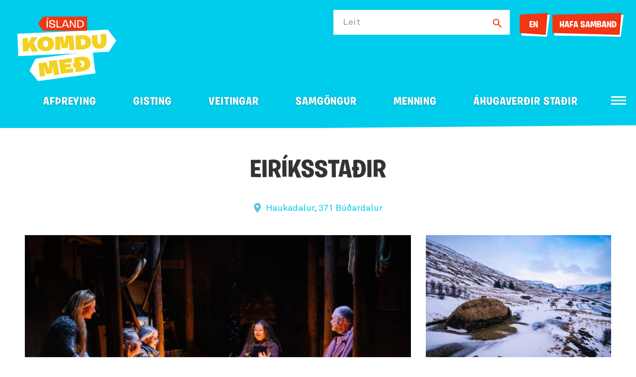

--- FILE ---
content_type: text/html; charset=UTF-8
request_url: https://www.ferdalag.is/is/thjonusta/eiriksstadir
body_size: 8026
content:
<!DOCTYPE html>
<!--
		Stefna ehf. - Moya Vefumsjónarkerfi
		- - - - - - - - - - - - - - - - - -
		http://www.moya.is
		Moya - útgáfa 1.16.2		- - - - - - - - - - - - - - - - - -
-->
<html xmlns="http://www.w3.org/1999/xhtml" lang="is">
<head>
	<meta http-equiv="X-UA-Compatible" content="IE=edge">
	<meta name="viewport" content="width=device-width, initial-scale=1.0">
		<meta charset="UTF-8">
	<meta name="author" content="Ferðamálastofa" >
	<meta name="generator" content="Moya 1.16.2" >
		<meta property="og:title" content="Eir&iacute;kssta&eth;ir">
	<meta property="og:image" content="https://res.cloudinary.com/itb-database/image/upload/s--vLh0eN4M--/c_fill,dpr_auto,f_auto,q_auto:eco,w_1280/v1/ServiceProviders/bqmx1gkuvofi9jyhcmgp?v=1768779682">
	<meta property="og:url" content="https://www.ferdalag.is/is/thjonusta/eiriksstadir">
	<meta property="og:site_name" content="Ferdalag.is">
	<meta property="og:locale" content="is_IS">
	<meta property="og:type" content="article">

		<title>Eiríksstaðir | Ferdalag.is</title>
		<!-- Google Tag Manager -->
	<script>(function(w,d,s,l,i){w[l]=w[l]||[];w[l].push({'gtm.start':
	new Date().getTime(),event:'gtm.js'});var f=d.getElementsByTagName(s)[0],
	j=d.createElement(s),dl=l!='dataLayer'?'&l='+l:'';j.async=true;j.src=
	'https://www.googletagmanager.com/gtm.js?id='+i+dl;f.parentNode.insertBefore(j,f);
	})(window,document,'script','dataLayer','GTM-5CQ23L8');</script>
	<!-- End Google Tag Manager -->
	<link href="/static/themes/2020/theme.css?v=ae4324c38e" rel="stylesheet" media="all" type="text/css"/>
	
	<link rel="apple-touch-icon" sizes="180x180" href="/static/themes/2020/favicon/apple-touch-icon.png?v=f2597d0be5">
	<link rel="icon" type="image/png" sizes="32x32" href="/static/themes/2020/favicon/favicon-32x32.png?v=2e4adafbf8">
	<link rel="icon" type="image/png" sizes="16x16" href="/static/themes/2020/favicon/favicon-16x16.png?v=bc03f18369">
	<link rel="manifest" href="/static/themes/2020/favicon/site.webmanifest">
	<link rel="mask-icon" href="/static/themes/2020/favicon/safari-pinned-tab.svg?v=e2ec4da779" color="#00ccec">
	<link rel="shortcut icon" href="/static/themes/2020/favicon/favicon.ico?v=94846693cc">
	<meta name="msapplication-TileColor" content="#00ccec">
	<meta name="msapplication-config" content="/static/themes/2020/favicon/browserconfig.xml">
	<meta name="theme-color" content="#00ccec">
		<link href="/is/feed" rel="alternate" type="application/rss+xml" title="RSS - Fréttir" >
	<link href="/favicon.ico" rel="icon" type="image/x-icon" >
	<link href="/favicon.ico" rel="shortcut icon" type="image/x-icon" >
		
</head>
<body class="travel hideright preload has-mega-menu" data-static-version="1768779682">
<!-- Google Tag Manager (noscript) -->
	<noscript><iframe src="https://www.googletagmanager.com/ns.html?id=GTM-5CQ23L8"
	height="0" width="0" style="display:none;visibility:hidden"></iframe></noscript>
	<!-- End Google Tag Manager (noscript) -->
<div id="page">
	<header>
		<a href="#contentContainer" id="skipToMain">Fara í efni</a>

				<div class="outerWidth">
			<div class="logo">
				<a href="/is" aria-label="Ferdalag.is">
					<span>
						<img src="/static/themes/2020/images/logo.svg?v=313ab57162" alt="">
					</span>
									</a>
			</div>

			
						<div id="searchBox" role="search">
				<form id="searchForm" name="searchForm" method="get" action="/is/leit" class="search__autocomplete">
<div id="elm_q" class="elm_text elm"><label for="q" class="optional">Leit</label>

<span class="lmnt"><input type="text" name="q" id="q" value="" class="text searchQ"></span></div>
<div id="elm_submit" class="elm_submit elm">
<input type="submit" id="searchSubmit" value="Leita"></div></form>				<div class="contact-us">
					<ul class="menu mmLevel1 " id="contact-5"><li class="ele-language contact language si level1"><a href="/en/service/eiriksstadir">EN</a>
</li>
<li class="ele-hafa-samband-1 contact si level1 first last ord-1"><a href="/is/hafa-samband"><span>Hafa samband</span></a></li></ul>				</div>
			</div>
			
			<div class="contentWrap">
				<nav id="mainmenu" aria-label="Valmynd">
					<ul class="menu mmLevel1 " id="mmm-5"><li class="ele-afthreying si level1 children first goto ord-1" data-category="5"><a href="/is/afthreying"><span>Af&thorn;reying</span></a><ul class="menu mmLevel2 " id="mmm-277"><li class="ele-natturan-skodud si level2 children first ord-1"><a href="/is/afthreying/natturan-skodud"><span>N&aacute;tt&uacute;ran sko&eth;u&eth;</span></a><ul class="menu mmLevel3 " id="mmm-334"><li class="ele-bataferdir si level3 first ord-1" data-category="5ec7d096a90548233654d49c"><a href="/is/afthreying/natturan-skodud/bataferdir"><span>B&aacute;tafer&eth;ir</span></a></li><li class="ele-dagsferdir si level3 ord-2" data-category="5ec7d096a90548233654d482"><a href="/is/afthreying/natturan-skodud/dagsferdir"><span>Dagsfer&eth;ir</span></a></li><li class="ele-gonguferdir si level3 ord-3" data-category="5ec7d096a90548233654d47d"><a href="/is/afthreying/natturan-skodud/gonguferdir"><span>G&ouml;ngufer&eth;ir</span></a></li><li class="ele-hellaskodun si level3 ord-4" data-category="5ec7d096a90548233654d495"><a href="/is/afthreying/natturan-skodud/hellaskodun"><span>Hellasko&eth;un</span></a></li><li class="ele-hvalaskodun si level3 ord-5" data-category="5ec7d096a90548233654d4a6"><a href="/is/afthreying/natturan-skodud/hvalaskodun"><span>Hvalasko&eth;un</span></a></li><li class="ele-jeppa-og-joklaferdir si level3 ord-6" data-category="5ec7d096a90548233654d4a9"><a href="/is/afthreying/natturan-skodud/jeppa-og-joklaferdir"><span>Jeppa- og j&ouml;klafer&eth;ir</span></a></li><li class="ele-ljosmyndaferdir si level3 ord-7" data-category="5ec7d096a90548233654d49a"><a href="/is/afthreying/natturan-skodud/ljosmyndaferdir"><span>Lj&oacute;smyndafer&eth;ir</span></a></li><li class="ele-natturulegir-badstadir si level3 ord-8" data-category="5ec7d096a90548233654d493"><a href="/is/afthreying/natturan-skodud/natturulegir-badstadir"><span>N&aacute;tt&uacute;rulegir ba&eth;sta&eth;ir</span></a></li><li class="ele-nordurljosaskodun si level3 ord-9" data-category="5ec7d096a90548233654d49d"><a href="/is/afthreying/natturan-skodud/nordurljosaskodun"><span>Nor&eth;urlj&oacute;sasko&eth;un</span></a></li><li class="ele-selaskodun si level3 ord-10" data-category="5ec7d096a90548233654d498"><a href="/is/afthreying/natturan-skodud/selaskodun"><span>Selasko&eth;un</span></a></li><li class="ele-snjothruguganga si level3 ord-11" data-category="5ec7d096a90548233654d4a2"><a href="/is/afthreying/natturan-skodud/snjothruguganga"><span>Snj&oacute;&thorn;r&uacute;guganga</span></a></li><li class="ele-sja-allt only__mobile si level3 ord-12"><a href="/is/afthreying/natturan-skodud"><span>Sj&aacute; allt</span></a></li><li class="ele-leiga-a-utivistarbunadi si level3 last ord-13" data-category="687679f5db1a77001df13401"><a href="/is/afthreying/natturan-skodud/leiga-a-utivistarbunadi"><span>Leiga &aacute; &uacute;tivistarb&uacute;na&eth;i</span></a></li></ul></li><li class="ele-fyrir-fjolskylduna si level2 children ord-2"><a href="/is/afthreying/fyrir-fjolskylduna"><span>Fyrir fj&ouml;lskylduna</span></a><ul class="menu mmLevel3 " id="mmm-335"><li class="ele-dyragardar-og-opinn-landbunadur si level3 first ord-1" data-category="5ec7d096a90548233654d490"><a href="/is/afthreying/fyrir-fjolskylduna/dyragardar-og-opinn-landbunadur"><span>D&yacute;ragar&eth;ar og opinn landb&uacute;na&eth;ur</span></a></li><li class="ele-ferdir-med-gistingu si level3 ord-2" data-category="5ec7d096a90548233654d45f"><a href="/is/afthreying/fyrir-fjolskylduna/ferdir-med-gistingu"><span>Fer&eth;ir me&eth; gistingu</span></a></li><li class="ele-fjolskyldu-og-skemmtigardar si level3 ord-3" data-category="5ec7d096a90548233654d492"><a href="/is/afthreying/fyrir-fjolskylduna/fjolskyldu-og-skemmtigardar"><span>Fj&ouml;lskyldu- og skemmtigar&eth;ar</span></a></li><li class="ele-fuglaskodun si level3 ord-4" data-category="5ec7d096a90548233654d485"><a href="/is/afthreying/fyrir-fjolskylduna/fuglaskodun"><span>Fuglasko&eth;un</span></a></li><li class="ele-hestaafthreying si level3 ord-5" data-category="5ec7d096a90548233654d48e"><a href="/is/afthreying/fyrir-fjolskylduna/hestaafthreying"><span>Hestaaf&thorn;reying</span></a></li><li class="ele-luxusferdir si level3 ord-6" data-category="5ec7d096a90548233654d48a"><a href="/is/afthreying/fyrir-fjolskylduna/luxusferdir"><span>L&uacute;xusfer&eth;ir</span></a></li><li class="ele-matarupplifun si level3 ord-7" data-category="5ec7d096a90548233654d4a0"><a href="/is/afthreying/fyrir-fjolskylduna/matarupplifun"><span>Matarupplifun</span></a></li><li class="ele-namskeid si level3 ord-8" data-category="5ec7d096a90548233654d499"><a href="/is/afthreying/fyrir-fjolskylduna/namskeid"><span>N&aacute;mskei&eth;</span></a></li><li class="ele-paintball-og-lasertag si level3 ord-9" data-category="5ec7d096a90548233654d48f"><a href="/is/afthreying/fyrir-fjolskylduna/paintball-og-lasertag"><span>Paintball og Lasertag</span></a></li><li class="ele-sundlaugar si level3 ord-10" data-category="5ec7d096a90548233654d47c"><a href="/is/afthreying/fyrir-fjolskylduna/sundlaugar"><span>Sundlaugar</span></a></li><li class="ele-vetrar-afthreying si level3 last ord-11" data-category="5ec7d096a90548233654d47e"><a href="/is/afthreying/fyrir-fjolskylduna/vetrar-afthreying"><span>Vetrar af&thorn;reying</span></a></li></ul></li><li class="ele-aevintyraleidangur si level2 children ord-3"><a href="/is/afthreying/aevintyraleidangur"><span>&AElig;vint&yacute;ralei&eth;angur</span></a><ul class="menu mmLevel3 " id="mmm-336"><li class="ele-fjorhjola-og-buggy-ferdir si level3 first ord-1" data-category="5ec7d096a90548233654d49e"><a href="/is/afthreying/aevintyraleidangur/fjorhjola-og-buggy-ferdir"><span>Fj&oacute;rhj&oacute;la- og Buggy fer&eth;ir</span></a></li><li class="ele-fludasiglingar si level3 ord-2" data-category="5ec7d096a90548233654d47f"><a href="/is/afthreying/aevintyraleidangur/fludasiglingar"><span>Fl&uacute;&eth;asiglingar</span></a></li><li class="ele-hopefli-og-hvataferdir si level3 ord-3" data-category="5ec7d096a90548233654d494"><a href="/is/afthreying/aevintyraleidangur/hopefli-og-hvataferdir"><span>H&oacute;pefli og hvatafer&eth;ir</span></a></li><li class="ele-hundasledaferdir si level3 ord-4" data-category="5ec7d096a90548233654d487"><a href="/is/afthreying/aevintyraleidangur/hundasledaferdir"><span>Hundasle&eth;afer&eth;ir</span></a></li><li class="ele-isklifur si level3 ord-5" data-category="5ec7d096a90548233654d497"><a href="/is/afthreying/aevintyraleidangur/isklifur"><span>&Iacute;sklifur og j&ouml;klaganga</span></a></li><li class="ele-kajakferdir-rodrarbretti si level3 ord-6" data-category="5ec7d096a90548233654d4a5"><a href="/is/afthreying/aevintyraleidangur/kajakferdir-rodrarbretti"><span>Kajakfer&eth;ir / R&oacute;&eth;rarbretti</span></a></li><li class="ele-kofun-amp-yfirbordskofun si level3 ord-7" data-category="5ec7d096a90548233654d480"><a href="/is/afthreying/aevintyraleidangur/kofun-amp-yfirbordskofun"><span>K&ouml;fun og Yfirbor&eth;sk&ouml;fun</span></a></li><li class="ele-saethotur si level3 ord-8" data-category="5ec7d096a90548233654d4a3"><a href="/is/afthreying/aevintyraleidangur/saethotur"><span>S&aelig;&thorn;otur</span></a></li><li class="ele-svifvaengja-og-sportflug si level3 ord-9" data-category="5ee0afbf4d672f000a12ecd9"><a href="/is/afthreying/aevintyraleidangur/svifvaengja-og-sportflug"><span>Svifv&aelig;ngja- og sportflug</span></a></li><li class="ele-velsleda-og-snjobilaferdir si level3 ord-10" data-category="5ec7d096a90548233654d48c"><a href="/is/afthreying/aevintyraleidangur/velsleda-og-snjobilaferdir"><span>V&eacute;lsle&eth;a- og snj&oacute;b&iacute;lafer&eth;ir</span></a></li><li class="ele-utsynisflug-og-thyrluflug si level3 ord-11" data-category="5ec7d096a90548233654d48b"><a href="/is/afthreying/aevintyraleidangur/utsynisflug-og-thyrluflug"><span>&Uacute;ts&yacute;nisflug og &thorn;yrluflug</span></a></li><li class="ele-zipline si level3 last ord-12" data-category="5ec7d096a90548233654d4a4"><a href="/is/afthreying/aevintyraleidangur/zipline"><span>Zipline</span></a></li></ul></li><li class="ele-sport si level2 children last ord-4"><a href="/is/afthreying/sport"><span>Sport</span></a><ul class="menu mmLevel3 " id="mmm-337"><li class="ele-almenningshlaup si level3 first ord-1" data-category="5ec7d096a90548233654d496"><a href="/is/afthreying/sport/almenningshlaup"><span>Almenningshlaup</span></a></li><li class="ele-dorgveidi si level3 ord-2" data-category="5ec7d096a90548233654d489"><a href="/is/afthreying/sport/dorgveidi"><span>Dorgvei&eth;i</span></a></li><li class="ele-golfvellir si level3 ord-3" data-category="5ec7d096a90548233654d486"><a href="/is/afthreying/sport/golfvellir"><span>Golfvellir</span></a></li><li class="ele-heilsuraekt-og-spa si level3 ord-4" data-category="5ec7d096a90548233654d49f"><a href="/is/afthreying/sport/heilsuraekt-og-spa"><span>Heilsur&aelig;kt og Spa</span></a></li><li class="ele-hjolaferdir si level3 ord-5" data-category="5ec7d096a90548233654d484"><a href="/is/afthreying/sport/hjolaferdir"><span>Hj&oacute;lafer&eth;ir</span></a></li><li class="ele-hjolaleigur si level3 ord-6" data-category="5ec7d096a90548233654d481"><a href="/is/afthreying/sport/hjolaleigur"><span>Hj&oacute;laleigur</span></a></li><li class="ele-sjostangaveidi si level3 ord-7" data-category="5ec7d096a90548233654d4a7"><a href="/is/afthreying/sport/sjostangaveidi"><span>Sj&oacute;stangavei&eth;i</span></a></li><li class="ele-skidi si level3 ord-8" data-category="5ec7d096a90548233654d483"><a href="/is/afthreying/sport/skidi"><span>Sk&iacute;&eth;i</span></a></li><li class="ele-skotveidi si level3 ord-9" data-category="5ec7d096a90548233654d488"><a href="/is/afthreying/sport/skotveidi"><span>Skotvei&eth;i</span></a></li><li class="ele-stangveidi si level3 last ord-10" data-category="5ec7d096a90548233654d4a8"><a href="/is/afthreying/sport/stangveidi"><span>Stangvei&eth;i</span></a></li></ul></li></ul></li><li class="ele-gisting si level1 children goto ord-2" data-category="4"><a href="/is/gisting"><span>Gisting</span></a><ul class="menu mmLevel2 " id="mmm-264"><li class="ele-utaf-fyrir-thig si level2 children first ord-1"><a href="/is/gisting/utaf-fyrir-thig"><span>&Uacute;taf fyrir &thorn;ig</span></a><ul class="menu mmLevel3 " id="mmm-338"><li class="ele-baendagisting si level3 first ord-1" data-category="5ec7d096a90548233654d477"><a href="/is/gisting/utaf-fyrir-thig/baendagisting"><span>B&aelig;ndagisting</span></a></li><li class="ele-gistiheimili si level3 ord-2" data-category="5ec7d096a90548233654d474"><a href="/is/gisting/utaf-fyrir-thig/gistiheimili"><span>Gistiheimili</span></a></li><li class="ele-hotel si level3 ord-3" data-category="5ec7d096a90548233654d470"><a href="/is/gisting/utaf-fyrir-thig/hotel"><span>H&oacute;tel</span></a></li><li class="ele-ibudir si level3 ord-4" data-category="5ec7d096a90548233654d47b"><a href="/is/gisting/utaf-fyrir-thig/ibudir"><span>&Iacute;b&uacute;&eth;ir</span></a></li><li class="ele-sumarhus si level3 last ord-5" data-category="5ec7d096a90548233654d478"><a href="/is/gisting/utaf-fyrir-thig/sumarhus"><span>Sumarh&uacute;s</span></a></li></ul></li><li class="ele-a-medal-folks si level2 children ord-2"><a href="/is/gisting/a-medal-folks"><span>&Aacute; me&eth;al f&oacute;lks</span></a><ul class="menu mmLevel3 " id="mmm-339"><li class="ele-farfuglaheimili-og-hostel si level3 first ord-1" data-category="5ec7d096a90548233654d475"><a href="/is/gisting/a-medal-folks/farfuglaheimili-og-hostel"><span>Farfuglaheimili og Hostel</span></a></li><li class="ele-fjallaskalar si level3 ord-2" data-category="5ec7d096a90548233654d471"><a href="/is/gisting/a-medal-folks/fjallaskalar"><span>Fjallask&aacute;lar</span></a></li><li class="ele-heimagisting si level3 ord-3" data-category="5ec7d096a90548233654d479"><a href="/is/gisting/a-medal-folks/heimagisting"><span>Heimagisting</span></a></li><li class="ele-svefnpokagisting si level3 last ord-4" data-category="5ec7d096a90548233654d476"><a href="/is/gisting/a-medal-folks/svefnpokagisting"><span>Svefnpokagisting</span></a></li></ul></li><li class="ele-i-tjaldi-og-a-fjollum si level2 children last ord-3"><a href="/is/gisting/i-tjaldi-og-a-fjollum"><span>&Iacute; tjaldi og fer&eth;avagni</span></a><ul class="menu mmLevel3 " id="mmm-340"><li class="ele-glamping-luxustjold si level3 first ord-1" data-category="5ec7d096a90548233654d473"><a href="/is/gisting/i-tjaldi-og-a-fjollum/glamping-luxustjold"><span>Glamping l&uacute;xustj&ouml;ld</span></a></li><li class="ele-tjaldsvaedi si level3 ord-2" data-category="5ec7d096a90548233654d47a"><a href="/is/gisting/i-tjaldi-og-a-fjollum/tjaldsvaedi"><span>Tjaldsv&aelig;&eth;i</span></a></li><li class="ele-tjold-og-utilegubunadur-til-leigu si level3 ord-3" data-category="5ed0d1cd603f0f000a854462"><a href="/is/gisting/i-tjaldi-og-a-fjollum/tjold-og-utilegubunadur-til-leigu"><span>Tj&ouml;ld og fer&eth;avagnar til leigu</span></a></li><li class="ele-vetrarthjonusta-vid-campera-husbila si level3 last ord-4" data-category="5ec7d096a90548233654d472"><a href="/is/gisting/i-tjaldi-og-a-fjollum/vetrarthjonusta-vid-campera-husbila"><span>Vetrar&thorn;j&oacute;nusta vi&eth; campera / h&uacute;sb&iacute;la</span></a></li></ul></li></ul></li><li class="ele-veitingar si level1 children ord-3"><a href="/is/veitingar"><span>Veitingar</span></a><ul class="menu mmLevel2 " id="mmm-327"><li class="ele-barir-og-skemmtistadir si level2 first ord-1" data-category="5ec7d096a90548233654d4b3"><a href="/is/veitingar/barir-og-skemmtistadir"><span>Barir og skemmtista&eth;ir</span></a></li><li class="ele-beint-fra-byli si level2 ord-2" data-category="5ec7d096a90548233654d4b5"><a href="/is/veitingar/beint-fra-byli"><span>Beint fr&aacute; b&yacute;li</span></a></li><li class="ele-heimsending si level2 ord-3" data-category="5ec7d096a90548233654d4b4"><a href="/is/veitingar/heimsending"><span>Heimsending</span></a></li><li class="ele-kaffihus si level2 ord-4" data-category="5ec7d096a90548233654d4b2"><a href="/is/veitingar/kaffihus"><span>Kaffih&uacute;s</span></a></li><li class="ele-skyndibiti si level2 ord-5" data-category="5ec7d096a90548233654d4b6"><a href="/is/veitingar/skyndibiti"><span>Skyndibiti</span></a></li><li class="ele-veitingahus si level2 ord-6" data-category="5ec7d096a90548233654d4b1"><a href="/is/veitingar/veitingahus"><span>Veitingah&uacute;s</span></a></li><li class="ele-sja-allt si level2 last ord-7"><a href="/is/veitingar"><span>Sj&aacute; allt</span></a></li></ul></li><li class="ele-samgongur si level1 children ord-4"><a href="/is/samgongur"><span>Samg&ouml;ngur</span></a><ul class="menu mmLevel2 " id="mmm-255"><li class="ele-almenningssamgongur si level2 first ord-1" data-category="5ec7d096a90548233654d46d"><a href="/is/samgongur/almenningssamgongur"><span>Almenningssamg&ouml;ngur</span></a></li><li class="ele-bensinstod si level2 ord-2" data-category="5ec7d096a90548233654d46f"><a href="/is/samgongur/bensinstod"><span>Bens&iacute;nst&ouml;&eth;</span></a></li><li class="ele-bilaleigur si level2 ord-3" data-category="5ec7d096a90548233654d466"><a href="/is/samgongur/bilaleigur"><span>B&iacute;laleigur</span></a></li><li class="ele-farangursthjonusta-og-innritun si level2 ord-4" data-category="64f6f7c2935485000b87f4d8"><a href="/is/samgongur/farangursthjonusta-og-innritun"><span>Farangurs&thorn;j&oacute;nusta og innritun</span></a></li><li class="ele-ferjur si level2 ord-5" data-category="5ec7d096a90548233654d468"><a href="/is/samgongur/ferjur"><span>Ferjur</span></a></li><li class="ele-husbilar-og-ferdabilar si level2 ord-6" data-category="5ee0af674d672f000a12ec0a"><a href="/is/samgongur/husbilar-og-ferdabilar"><span>H&uacute;sb&iacute;lar og fer&eth;ab&iacute;lar</span></a></li><li class="ele-innanlandsflug si level2 ord-7" data-category="5ec7d096a90548233654d46a"><a href="/is/samgongur/innanlandsflug"><span>Innanlandsflug</span></a></li><li class="ele-leigubilar si level2 ord-8" data-category="5ec7d096a90548233654d46e"><a href="/is/samgongur/leigubilar"><span>Leigub&iacute;lar</span></a></li><li class="ele-millilandaflug si level2 ord-9" data-category="5ec7d096a90548233654d46b"><a href="/is/samgongur/millilandaflug"><span>Millilandaflug</span></a></li><li class="ele-rutuferdir si level2 ord-10" data-category="5ec7d096a90548233654d469"><a href="/is/samgongur/rutuferdir"><span>R&uacute;tufer&eth;ir</span></a></li><li class="ele-skipaferdir-til-islands si level2 ord-11" data-category="5ec7d096a90548233654d46c"><a href="/is/samgongur/skipaferdir-til-islands"><span>Skipafer&eth;ir til &Iacute;slands</span></a></li><li class="ele-sja-allt si level2 last ord-12"><a href="/is/samgongur"><span>Sj&aacute; allt</span></a></li></ul></li><li class="ele-menning si level1 children ord-5"><a href="/is/menning"><span>Menning</span></a><ul class="menu mmLevel2 " id="mmm-319"><li class="ele-gestastofur si level2 first ord-1" data-category="5ec7d096a90548233654d4ad"><a href="/is/menning/gestastofur"><span>Gestastofur</span></a></li><li class="ele-handverk-og-honnun si level2 ord-2" data-category="5ec7d096a90548233654d4af"><a href="/is/menning/handverk-og-honnun"><span>Handverk og h&ouml;nnun</span></a></li><li class="ele-leikhus si level2 ord-3" data-category="5ee0af4f4d672f000a12eb43"><a href="/is/menning/leikhus"><span>Leikh&uacute;s</span></a></li><li class="ele-setur-og-menningarhus si level2 ord-4" data-category="5ec7d096a90548233654d4ac"><a href="/is/menning/setur-og-menningarhus"><span>Setur og menningarh&uacute;s</span></a></li><li class="ele-sofn si level2 ord-5" data-category="5ec7d096a90548233654d4aa"><a href="/is/menning/sofn"><span>S&ouml;fn</span></a></li><li class="ele-soguferdathjonusta si level2 ord-6" data-category="5ec7d096a90548233654d4b0"><a href="/is/menning/soguferdathjonusta"><span>S&ouml;gufer&eth;a&thorn;j&oacute;nusta</span></a></li><li class="ele-syningar si level2 ord-7" data-category="5ec7d096a90548233654d4ab"><a href="/is/menning/syningar"><span>S&yacute;ningar</span></a></li><li class="ele-sja-allt si level2 last ord-8"><a href="/is/menning"><span>Sj&aacute; allt</span></a></li></ul></li><li class="ele-upplysingar qn si level1 children goto ord-6" data-category="1"><a href="/is/upplysingar"><span>Uppl&yacute;singar</span></a><ul class="menu mmLevel2 " id="mmm-248"><li class="ele-ferdaskrifstofur si level2 first ord-1" data-category="5ec7d096a90548233654d45f"><a href="/is/upplysingar/ferdaskrifstofur"><span>Fer&eth;askrifstofur</span></a></li><li class="ele-ferdaskipuleggjendur si level2 ord-2" data-category="5ec7d096a90548233654d460"><a href="/is/upplysingar/ferdaskipuleggjendur"><span>Fer&eth;askipuleggjendur</span></a></li><li class="ele-raedismenn si level2 ord-3" data-category="5ec7d096a90548233654d461"><a href="/is/upplysingar/raedismenn"><span>R&aelig;&eth;ismenn</span></a></li><li class="ele-verslun si level2 ord-4" data-category="5ec7d096a90548233654d463"><a href="/is/upplysingar/verslun"><span>Verslun</span></a></li><li class="ele-ferdasali-dagsferda si level2 last ord-5" data-category="5ec7d096a90548233654d465"><a href="/is/upplysingar/ferdasali-dagsferda"><span>Fer&eth;asali dagsfer&eth;a</span></a></li></ul></li><li class="ele-ahugaverdir-stadir si level1 children ord-7"><a href="/is/ahugaverdir-stadir"><span>&Aacute;hugaver&eth;ir sta&eth;ir</span></a><ul class="menu mmLevel2 " id="mmm-344"><li class="ele-dyralif si level2 first ord-1" data-category="place/wild-life"><a href="/is/ahugaverdir-stadir/dyralif"><span>D&yacute;ral&iacute;f</span></a></li><li class="ele-eyjar si level2 ord-2" data-category="place/islands"><a href="/is/ahugaverdir-stadir/eyjar"><span>Eyjar</span></a></li><li class="ele-fjoll si level2 ord-3" data-category="place/mountains"><a href="/is/ahugaverdir-stadir/fjoll"><span>Fj&ouml;ll</span></a></li><li class="ele-fjolskylduvaent si level2 ord-4" data-category="place/family-friendly"><a href="/is/ahugaverdir-stadir/fjolskylduvaent"><span>Fj&ouml;lskylduv&aelig;nt</span></a></li><li class="ele-fjorur si level2 ord-5" data-category="place/beaches"><a href="/is/ahugaverdir-stadir/fjorur"><span>Fj&ouml;rur</span></a></li><li class="ele-fossar si level2 ord-6" data-category="place/waterfalls"><a href="/is/ahugaverdir-stadir/fossar"><span>Fossar</span></a></li><li class="ele-fyrir-bornin si level2 ord-7" data-category="place/for-the-children"><a href="/is/ahugaverdir-stadir/fyrir-bornin"><span>Fyrir b&ouml;rnin</span></a></li><li class="ele-hapunktar si level2 ord-8" data-category="place/highlights"><a href="/is/ahugaverdir-stadir/hapunktar"><span>H&aacute;punktar</span></a></li><li class="ele-hitt-og-thetta si level2 ord-9" data-category="place/other-attractions"><a href="/is/ahugaverdir-stadir/hitt-og-thetta"><span>Hitt og &thorn;etta</span></a></li><li class="ele-nattura si level2 ord-10" data-category="place/nature"><a href="/is/ahugaverdir-stadir/nattura"><span>N&aacute;tt&uacute;ra</span></a></li><li class="ele-saga-og-menning si level2 ord-11" data-category="place/history-and-culture"><a href="/is/ahugaverdir-stadir/saga-og-menning"><span>Saga og menning</span></a></li><li class="ele-thjodgardar si level2 last ord-12" data-category="place/national-parks"><a href="/is/ahugaverdir-stadir/thjodgardar"><span>&THORN;j&oacute;&eth;gar&eth;ar</span></a></li></ul></li><li class="ele-senda-inn-vidburd qn si level1 ord-8"><a href="/is/senda-inn-vidburd"><span>Senda inn vi&eth;bur&eth;</span></a></li><li class="ele-baeta-vid-fyrirtaeki qn si level1 ord-9"><a href="https://www.ferdamalastofa.is/is/moya/formbuilder/index/index/skra-fyrirtaeki-i-gagnagrunn-ferdamalastofu" target="_blank"><span>B&aelig;ta vi&eth; fyrirt&aelig;ki</span></a></li><li class="ele-vidburdir qn si level1 ord-10"><a href="/is/vidburdir"><span>Yfirlit vi&eth;bur&eth;a</span></a></li><li class="ele-hafa-samband qn si level1 ord-11"><a href="/is/hafa-samband"><span>Hafa samband</span></a></li><li class="ele-upplysingamidstodvar qn si level1 ord-12" data-category="5ec7d096a90548233654d45e"><a href="/is/upplysingamidstodvar"><span>Uppl&yacute;singami&eth;st&ouml;&eth;var</span></a></li><li class="ele-um-vefinn qn si level1 ord-13"><a href="/is/um-vefinn"><span>Um vefinn</span></a></li><li class="ele-gonguleidir qn si level1 last ord-14"><a href="/is/gonguleidir"><span>G&ouml;ngulei&eth;ir</span></a></li></ul>				</nav>
			</div>

			<button id="mainmenuToggle" aria-label="Opna/loka valmynd"
					aria-haspopup="true" aria-controls="mainmenu">
				<span class="first"></span>
				<span class="middle"></span>
				<span class="last"></span>
			</button>
		</div>
					<div class="skew"></div>
			</header>

		<div id="contentContainer" tabindex="-1">
		<div class="contentWrap">
			<div class="row">
				<main id="main">
											<div class="boxTitle"><h1>Eiríksstaðir</h1></div>																					<div id="travel" class="box"><div class="boxText">	<div class="travel__serviceView">
			<div class="gift__wrap">
					</div>
		<div class="address">
		<a href="https://www.google.com/maps/search/?api=1&amp;query=65.058456746631,-21.536553788646" target="_blank">
			Haukadalur, 371 Búðardalur
		</a>
	</div>
							<div class="images entryContent">
															<a href="https://res.cloudinary.com/itb-database/image/upload/s--vLh0eN4M--/c_fill,dpr_auto,f_auto,q_auto:eco,w_1280/v1/ServiceProviders/bqmx1gkuvofi9jyhcmgp" data-fancybox-type="image" class="fancybox slideshow">
							<div class="image first">
								<div class="img" style="background-image: url('https://res.cloudinary.com/itb-database/image/upload/s--9-mVzLcm--/c_fill,dpr_auto,f_auto,h_600,q_auto:eco,w_800/v1/ServiceProviders/bqmx1gkuvofi9jyhcmgp')"></div>
							</div>
						</a>
																				<a href="https://res.cloudinary.com/itb-database/image/upload/s--qdF0Lajp--/c_fill,dpr_auto,f_auto,q_auto:eco,w_1280/v1/ServiceProviders/a5thjggsjsx22qh7bhks" data-fancybox-type="image" class="fancybox slideshow">
							<div class="image">
								<div class="img" style="background-image: url('https://res.cloudinary.com/itb-database/image/upload/s--YtYKI4K---/c_fill,dpr_auto,f_auto,h_600,q_auto:eco,w_800/v1/ServiceProviders/a5thjggsjsx22qh7bhks')"></div>
							</div>
						</a>
																				<a href="https://res.cloudinary.com/itb-database/image/upload/s--XAVyLx3v--/c_fill,dpr_auto,f_auto,q_auto:eco,w_1280/v1/ServiceProviders/ldp0mmvshesqzsdkcr9w" data-fancybox-type="image" class="fancybox slideshow">
							<div class="image">
								<div class="img" style="background-image: url('https://res.cloudinary.com/itb-database/image/upload/s--mpt61f5p--/c_fill,dpr_auto,f_auto,h_600,q_auto:eco,w_800/v1/ServiceProviders/ldp0mmvshesqzsdkcr9w')"></div>
							</div>
						</a>
																				<a href="https://res.cloudinary.com/itb-database/image/upload/s--jmJRiioo--/c_fill,dpr_auto,f_auto,q_auto:eco,w_1280/v1/ServiceProviders/bmwkcsucs8qllg0terfc" data-fancybox-type="image" class="fancybox slideshow">
							<div class="image">
								<div class="img" style="background-image: url('https://res.cloudinary.com/itb-database/image/upload/s--DOVrjESb--/c_fill,dpr_auto,f_auto,h_600,q_auto:eco,w_800/v1/ServiceProviders/bmwkcsucs8qllg0terfc')"></div>
							</div>
						</a>
																				<a href="https://res.cloudinary.com/itb-database/image/upload/s--MyDvE8Ko--/c_fill,dpr_auto,f_auto,q_auto:eco,w_1280/v1/ServiceProviders/eag7mgafk86zzjmrp0vk" data-fancybox-type="image" class="fancybox slideshow">
							<div class="image">
								<div class="img" style="background-image: url('https://res.cloudinary.com/itb-database/image/upload/s--iaFMbfdO--/c_fill,dpr_auto,f_auto,h_600,q_auto:eco,w_800/v1/ServiceProviders/eag7mgafk86zzjmrp0vk')"></div>
							</div>
						</a>
																				<a href="https://res.cloudinary.com/itb-database/image/upload/s--zDjrvsPH--/c_fill,dpr_auto,f_auto,q_auto:eco,w_1280/v1/ServiceProviders/tcymgbju6blloy2yf2ex" data-fancybox-type="image" class="fancybox slideshow">
							<div class="image">
								<div class="img" style="background-image: url('https://res.cloudinary.com/itb-database/image/upload/s--tC0mC1vX--/c_fill,dpr_auto,f_auto,h_600,q_auto:eco,w_800/v1/ServiceProviders/tcymgbju6blloy2yf2ex')"></div>
							</div>
						</a>
																				<a href="https://res.cloudinary.com/itb-database/image/upload/s--3Gu6ZHGf--/c_fill,dpr_auto,f_auto,q_auto:eco,w_1280/v1/ServiceProviders/fxbxpqyzt2ra4udnyzus" data-fancybox-type="image" class="fancybox slideshow">
							<div class="image">
								<div class="img" style="background-image: url('https://res.cloudinary.com/itb-database/image/upload/s--d84rCHQY--/c_fill,dpr_auto,f_auto,h_600,q_auto:eco,w_800/v1/ServiceProviders/fxbxpqyzt2ra4udnyzus')"></div>
							</div>
						</a>
													<div class="btn__wrap">
					<a href="#" id="fancybox__btn">
						<span>Skoða myndir</span>
						<i class="far fa-images"></i>
					</a>
				</div>
			</div>
					<div class="about">
		<div class="info">
			<ul class="menu">
				<li class="phone"><a href="tel:8997111">8997111</a></li>
								<li class="email"><a href="mailto:eiriksstadir@eiriksstadir.is">eiriksstadir@eiriksstadir.is</a></li>
									<li class="open">01/04-31/10</li>
																						<li class="website"><a href="http://eiriksstadir.is/" target="_blank">http://eiriksstadir.is/</a></li>
							</ul>
					</div>
		<div class="description">
			<p>Kíkið til okkar á 10. öldina. Setjumst við eldinn og spjöllum við sagnafólk, sem segir okkur fornar sagnir af búskap og fólki á Eiríksstöðum til forna. Það er hægt að fá að handleika verkfæri, vopn og gripi sem eru eftirgerðir af gripum landnámsaldar.&nbsp;</p>
<p>Sagnafólkið okkar hefur djúpa þekkingu á sögu bæjarins, ábúendum og á landsnámsöldinni. Leiðsagnir eru í boði allan daginn.</p>
<p>Opið frá klukkan 10:00 til 17:00 alla daga frá 1. apríl til 31. október.  <br>&nbsp;</p>
<p></p>
<p style="text-align:start;"></p>
<p></p>
<p></p>
<p></p>
<p><br></p>

		</div>
		<ul class="travel__social menu">
    			<li>
		<a href="http://eiriksstadir.is/" class="website" target="_blank">
			<span>Vefsíða</span>
		</a>
	</li>
						<li>
		<a href="http://www.facebook.com/Eir%C3%ADkssta%C3%B0ir-162566913915373/" target="_blank">
			<span>Facebook</span>
		</a>
	</li>
						<li>
			<a href="http://www.instagram.com/eiriksstadir/" target="_blank">
				<span>Instagram</span>
			</a>
		</li>
			</ul>
	</div>
</div>
<div class="providerMore">
	<h2>Hvað er í boði</h2>
			<div class="categoriesAndSigns">
		<ul class="menu categories">
					<li>Sýningar og gallerí</li>
					<li>Setur og menningarhús</li>
					<li>Söguferðaþjónusta</li>
					<li>Vestfjarðaleiðin</li>
				</ul>
				<ul class="menu signs">
					<li>
				<img src="https://res.cloudinary.com/itb-database/image/upload/v1587740893/signs/icon-18.png" alt="">
				<span>
					Athyglisverður staður
									</span>
			</li>
					<li>
				<img src="https://res.cloudinary.com/itb-database/image/upload/v1587740893/signs/icon-71.png" alt="">
				<span>
					Handverk til sölu
									</span>
			</li>
					<li>
				<img src="https://res.cloudinary.com/itb-database/image/upload/v1587740893/signs/icon-19.png" alt="">
				<span>
					Gönguleið
									</span>
			</li>
					<li>
				<img src="https://res.cloudinary.com/itb-database/image/upload/v1587740893/signs/icon-14.png" alt="">
				<span>
					Almenningssalerni
									</span>
			</li>
						</ul>
	</div>
</div>

</div>
</div>
					
				</main>

							</div>
		</div>
	</div>
	</div>
<footer>
		<div class="wrap">
		<div id="box_tiny_2" class="box box_tiny box_ord_1 first"><div class="contentWrap"><div class="boxText"><ul>
<li><a href="https://www.south.is/is" target="_blank" rel="noopener">sudurland.is</a></li>
<li><a href="https://www.visitreykjanes.is/is" target="_blank" rel="noopener">visitreykjanes.is</a></li>
<li><a href="https://www.vesturland.is/is" target="_blank" rel="noopener">vesturland.is</a></li>
<li><a href="https://www.westfjords.is/is" target="_blank" rel="noopener">westfjords.is</a></li>
<li><a href="http://www.nordurland.is/is" target="_blank" rel="noopener">nordurland.is</a></li>
<li><a href="https://www.east.is/is" target="_blank" rel="noopener">east.is</a></li>
<li><a href="https://www.visitreykjavik.is" target="_blank" rel="noopener">visitreykjavik.is</a></li>
</ul></div>
</div>
</div>
		<div class="images">
			<div class="contentWrap">
				<div class="logo">
					<img src="/static/themes/2020/images/logo.svg?v=313ab57162" alt="Ferdalag.is">
				</div>
				<div class="icons">
					<a href="https://www.ferdamalastofa.is"><img alt="Ferðamálastofa" src="/static/themes/2020/images/ferdamalastofa-new.png?v=bd76189056"></a>
					<a href="https://www.vakinn.is"><img alt="Vakinn" src="/static/themes/2020/images/vakinn.svg?v=d961094d77"></a>
					<a href="https://www.safetravel.is"><img alt="Safetravel" src="/static/themes/2020/images/safetravel.png?v=fbc79f1847"></a>
				</div>
			</div>
		</div>
	</div>
</footer>

<script src="//ajax.googleapis.com/ajax/libs/jquery/1.11.1/jquery.min.js"></script>
<script src="//ajax.googleapis.com/ajax/libs/jqueryui/1.11.2/jquery-ui.min.js"></script>
	<script type="text/javascript" src="/_moya/javascripts/dist/bundle.min.js?v=1768779682"></script><script src="/static/themes/2020/js/moya.min.js?v=438c56d20d"></script>
<script src="/static/themes/2020/js/site.min.js?v=fa7cbf2c6c"></script>

<script type="text/javascript">
<!--//--><![CDATA[//><!--
moya.division = 'is';
moya.lang = 'is';
moya.fancybox.init();
$(function() { $("a.fancybox").fancybox({ helpers:{ title:{ type:"inside" },media:true },openEffect:"elastic",closeEffect:"elastic" }); });
$(function() { $("a.slideshow").fancybox({ helpers:{ title:{ type:"inside" },buttons:true,media:true },openEffect:"elastic",closeEffect:"elastic",playSpeed:4000,prevEffect:"none",nextEffect:"none",closeBtn:false }); });
$(function() { $("img.responsive").responsiveImg(); });

//--><!]]>
</script>

</body>
</html>


--- FILE ---
content_type: image/svg+xml
request_url: https://www.ferdalag.is/static/themes/2020/images/mail.svg
body_size: 185
content:
<svg xmlns="http://www.w3.org/2000/svg" fill="none" viewBox="0 0 20 16"><path fill="#5BC5E0" d="M20 2c0-1.1-.9-2-2-2H2C.9 0 0 .9 0 2v12c0 1.1.9 2 2 2h16c1.1 0 2-.9 2-2V2zm-2 0l-8 5-8-5h16zm0 12H2V4l8 5 8-5v10z"/></svg>

--- FILE ---
content_type: image/svg+xml
request_url: https://www.ferdalag.is/static/themes/2020/images/map.svg
body_size: 169
content:
<svg xmlns="http://www.w3.org/2000/svg" fill="none" viewBox="0 0 14 20"><path fill="#5BC5E0" d="M7 9.5a2.5 2.5 0 110-5 2.5 2.5 0 010 5zM7 0a7 7 0 00-7 7c0 5.25 7 13 7 13s7-7.75 7-13a7 7 0 00-7-7z"/></svg>

--- FILE ---
content_type: image/svg+xml
request_url: https://www.ferdalag.is/static/themes/2020/images/facebook.svg
body_size: 279
content:
<svg xmlns="http://www.w3.org/2000/svg" fill="none" viewBox="0 0 18 18"><path fill="#828282" d="M9 0C4.05 0 0 4.057 0 9.054 0 13.572 3.294 17.322 7.596 18v-6.325H5.31v-2.62h2.286V7.056c0-2.268 1.341-3.515 3.402-3.515.981 0 2.007.172 2.007.172v2.232h-1.134c-1.116 0-1.467.696-1.467 1.41v1.698h2.502l-.405 2.62h-2.097V18a8.99 8.99 0 005.445-3.063A9.058 9.058 0 0018 9.054C18 4.057 13.95 0 9 0z"/></svg>